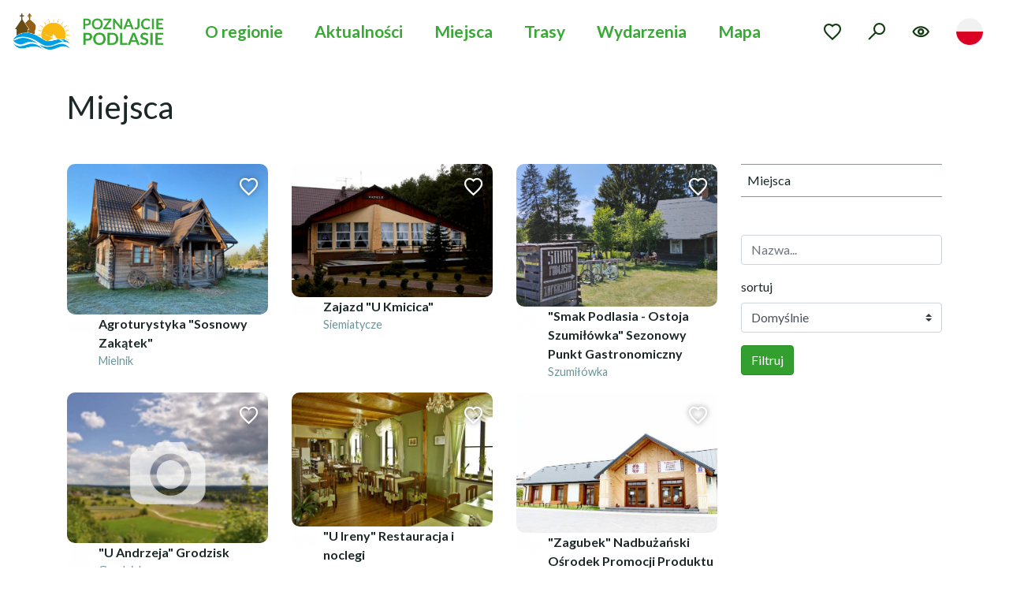

--- FILE ---
content_type: text/html; charset=UTF-8
request_url: http://podlasie.siemiatycze.pl/item/places?SearchForm%5Bcategory%5D=12
body_size: 3883
content:


<!DOCTYPE html>
<html lang="pl">

<head>
    <base href="/" />
    <meta charset="utf-8">
    <meta name="viewport" content="width=device-width, initial-scale=1, shrink-to-fit=no">
    <meta name="description" content="">
    <link rel="preconnect" href="https://fonts.googleapis.com">
    <link rel="preconnect" href="https://fonts.gstatic.com" crossorigin>
    <link href="https://fonts.googleapis.com/css2?family=Poppins:wght@400;500;600&display=swap" rel="stylesheet">
    <link href="https://fonts.googleapis.com/css2?family=Lato:wght@400;500;600;700;900&display=swap" rel="stylesheet">
    <meta name="author" content="Amistad sp. z o. o.">
            <meta property="og:title" content="Miejsca - Poznaj Podlasie" />
            <meta property="og:description" content="" />
            <meta property="og:locale" content="pl_PL" />
        <link rel="stylesheet" type="text/css" href="/assets/78b352cf/lib/bootstrap4.css" />
<link rel="stylesheet" type="text/css" href="/assets/78b352cf/lib/lightbox.css" />
<link rel="stylesheet" type="text/css" href="/assets/78b352cf/lib/swiper5.css" />
<link rel="stylesheet" type="text/css" href="/css/icons.css" />
<link rel="stylesheet" type="text/css" href="/css/main.min.css" />
<title>Miejsca - Poznaj Podlasie</title>
</head>

<body class="">
    <header>
        

<div class="navbar-classic ">
    <nav class="navbar navbar-expand-md" data-planer-count="0">
                    <a class="navbar-brand" href="/">
                <img src="/images/logo.png" alt="Poznaj Podlasie">
            </a>
                <button class="navbar-toggler toggler-animated collapsed" type="button" data-target="#navbarCollapse" aria-label="Otwórz menu mobilne" data-toggle="collapse"><span><b></b><b></b><b></b></span></button>        <div class="collapse navbar-collapse" id="navbarCollapse">
            <div class="nav-wrapper">
                <ul class="navbar-nav" id="yw3">
<li class="nav-item"><a class="nav-link" href="/about"> O regionie</a></li>
<li class="nav-item"><a class="nav-link" href="/aktualnosci"> Aktualności</a></li>
<li class="nav-item"><a class="nav-link" href="/miejsca"> Miejsca</a></li>
<li class="nav-item"><a class="nav-link" href="/trasy"> Trasy</a></li>
<li class="nav-item"><a class="nav-link" href="/wydarzenia"> Wydarzenia</a></li>
<li class="nav-item"><a class="nav-link" href="/mapa"> Mapa</a></li>
</ul>            </div>
            <div class="navbar-side-right">
                <span class="planer">
                <a class="btn ts-btn-planer" aria-label="Przejdź do ulubionych" href="/planer"><i class="icon-planer"></i></a>
            </span>                
<div class="search-switch">
            <span class="btn sub-navbar-action"><i class="icon-search"></i></span>
        <div class="sub-navbar-content ts-top-search">
        <form class="form-inline" action="/site/search">
            <input name="q" class="form-control" type="text" placeholder="Szukaj..." aria-label="Szukaj">
        </form>
    </div>
</div>                                <div class="ts-wcag-switch">
            <span class="btn sub-navbar-action"><i class="icon-wcag"></i></span>
        <div class="sub-navbar-content ts-wcag-options">
        <div class="title">Rozmiar czcionki</div>
        <div class="font-sizes">
            <button aria-label="Standardowy rozmiar czcionki" class="size-0">A</button>
            <button aria-label="Większy rozmiar czcionki" class="size-1">A</button>
            <button aria-label="Największy rozmiar czcionki" class="size-2">A</button>
        </div>
        <div class="title">Wysoki kontrast</div>
        <div class="contrast-modes">
            <button aria-label="Brak kontrastu" class="contrast-0">A</button>
            <button aria-label="Czarno biały kontrast" class="contrast-1">A</button>
            <button aria-label="Żółto czarny kontrast" class="contrast-2">A</button>
            <button aria-label="Czarno żółty kontrast" class="contrast-3">A</button>
        </div>
    </div>
</div>                <div class="ts-lang-switch">
            <span class="btn sub-navbar-action">
            <img class="flag" src="/assets/92ebe479/img/flags/pl.png" alt="" />        </span>
        <div class="sub-navbar-content ts-lang-switch-options">
        <a href="/en/item/places?SearchForm%5Bcategory%5D=12"><img class="flag" src="/assets/92ebe479/img/flags/en.png" alt="" /> English</a>    </div>
</div>            </div>
        </div>
    </nav>
    <div class="sub-navbar"></div>
</div>    </header>

    
    
    <div class="container main">
        
<div class="ts-header">
        <div class="wrapper">
        <h1>Miejsca</h1>
            </div>
    </div>        <div class="row">
            <div class="col-sm-9">
                
<div id="yw0" class="list-view">
<div class="row">
<div class="col-12 col-sm-6 col-md-4 mb-3">
<div class="ts-card">
            <a href="/887-siematycze-agroturystyka-sosnowy-zakatek" aria-label="" class="link"></a>
                    <div class="photo" >
            <a class="ts-planer-toggle" aria-label="Dodaj do ulubionych" data-add-to-planer-aria-label="Dodaj do ulubionych" data-remove-from-planer-aria-label="Usuń z ulubionych" href="/guide/toggle/887"><span class="add"><i class="icon-planer-add"></i></span><span class="remove"><i class="icon-planer-remove"></i></span></a>            <img src="/media/photos/1245/m.jpg" alt=" Agroturystyka &quot;Sosnowy Zakątek&quot;" />        </div>
                <div class="body"><span class="icon"><img src="/media/category/3/icon-xxs.png" alt="" /></span><div class="wrapper"><div class="title"> Agroturystyka "Sosnowy Zakątek"</div><div class="subtitle">Mielnik</div></div></div>
    </div>

</div><div class="col-12 col-sm-6 col-md-4 mb-3">
<div class="ts-card">
            <a href="/165-siematycze-zajazd-u-kmicica" aria-label="" class="link"></a>
                    <div class="photo" >
            <a class="ts-planer-toggle" aria-label="Dodaj do ulubionych" data-add-to-planer-aria-label="Dodaj do ulubionych" data-remove-from-planer-aria-label="Usuń z ulubionych" href="/guide/toggle/165"><span class="add"><i class="icon-planer-add"></i></span><span class="remove"><i class="icon-planer-remove"></i></span></a>            <img src="/media/photos/219/m.jpg" alt=" Zajazd &quot;U Kmicica&quot;" />        </div>
                <div class="body"><span class="icon"><img src="/media/category/3/icon-xxs.png" alt="" /></span><div class="wrapper"><div class="title"> Zajazd "U Kmicica"</div><div class="subtitle">Siemiatycze</div></div></div>
    </div>

</div><div class="col-12 col-sm-6 col-md-4 mb-3">
<div class="ts-card">
            <a href="/903-siematycze-smak-podlasia-ostoja-szumilowka-sezonowy-punkt-gastronomiczny" aria-label="" class="link"></a>
                    <div class="photo" >
            <a class="ts-planer-toggle" aria-label="Dodaj do ulubionych" data-add-to-planer-aria-label="Dodaj do ulubionych" data-remove-from-planer-aria-label="Usuń z ulubionych" href="/guide/toggle/903"><span class="add"><i class="icon-planer-add"></i></span><span class="remove"><i class="icon-planer-remove"></i></span></a>            <img src="/media/photos/1263/m.png" alt="&quot;Smak Podlasia - Ostoja Szumiłówka&quot; Sezonowy Punkt Gastronomiczny" />        </div>
                <div class="body"><span class="icon"><img src="/media/category/4/icon-xxs.png" alt="" /></span><div class="wrapper"><div class="title">"Smak Podlasia - Ostoja Szumiłówka" Sezonowy Punkt Gastronomiczny</div><div class="subtitle">Szumiłówka</div></div></div>
    </div>

</div><div class="col-12 col-sm-6 col-md-4 mb-3">
<div class="ts-card">
            <a href="/282-siematycze-u-andrzeja-grodzisk" aria-label="" class="link"></a>
                    <div class="photo" >
            <a class="ts-planer-toggle" aria-label="Dodaj do ulubionych" data-add-to-planer-aria-label="Dodaj do ulubionych" data-remove-from-planer-aria-label="Usuń z ulubionych" href="/guide/toggle/282"><span class="add"><i class="icon-planer-add"></i></span><span class="remove"><i class="icon-planer-remove"></i></span></a>            <img src="/media/photos/0/m.jpg" alt="&quot;U Andrzeja&quot; Grodzisk" />        </div>
                <div class="body"><span class="icon"><img src="/media/category/27/icon-xxs.png" alt="" /></span><div class="wrapper"><div class="title">"U Andrzeja" Grodzisk</div><div class="subtitle">Grodzisk</div></div></div>
    </div>

</div><div class="col-12 col-sm-6 col-md-4 mb-3">
<div class="ts-card">
            <a href="/4-siematycze-u-ireny-restauracja-i-noclegi" aria-label="" class="link"></a>
                    <div class="photo" >
            <a class="ts-planer-toggle" aria-label="Dodaj do ulubionych" data-add-to-planer-aria-label="Dodaj do ulubionych" data-remove-from-planer-aria-label="Usuń z ulubionych" href="/guide/toggle/4"><span class="add"><i class="icon-planer-add"></i></span><span class="remove"><i class="icon-planer-remove"></i></span></a>            <img src="/media/photos/8/m.jpg" alt="&quot;U Ireny&quot; Restauracja i noclegi " />        </div>
                <div class="body"><span class="icon"><img src="/media/category/3/icon-xxs.png" alt="" /></span><div class="wrapper"><div class="title">"U Ireny" Restauracja i noclegi </div><div class="subtitle">Drohiczyn</div></div></div>
    </div>

</div><div class="col-12 col-sm-6 col-md-4 mb-3">
<div class="ts-card">
            <a href="/685-siematycze-zagubek-nadbuzanski-osrodek-promocji-produktu-lokalnego" aria-label="" class="link"></a>
                    <div class="photo" >
            <a class="ts-planer-toggle" aria-label="Dodaj do ulubionych" data-add-to-planer-aria-label="Dodaj do ulubionych" data-remove-from-planer-aria-label="Usuń z ulubionych" href="/guide/toggle/685"><span class="add"><i class="icon-planer-add"></i></span><span class="remove"><i class="icon-planer-remove"></i></span></a>            <img src="/media/photos/1159/m.jpg" alt="&quot;Zagubek&quot; Nadbużański Ośrodek Promocji Produktu Lokalnego" />        </div>
                <div class="body"><span class="icon"><img src="/media/category/16/icon-xxs.png" alt="" /></span><div class="wrapper"><div class="title">"Zagubek" Nadbużański Ośrodek Promocji Produktu Lokalnego</div><div class="subtitle">Drohiczyn</div></div></div>
    </div>

</div><div class="col-12 col-sm-6 col-md-4 mb-3">
<div class="ts-card">
            <a href="/112-siematycze-active-adventure-andrzej-wierzba" aria-label="" class="link"></a>
                    <div class="photo" >
            <a class="ts-planer-toggle" aria-label="Dodaj do ulubionych" data-add-to-planer-aria-label="Dodaj do ulubionych" data-remove-from-planer-aria-label="Usuń z ulubionych" href="/guide/toggle/112"><span class="add"><i class="icon-planer-add"></i></span><span class="remove"><i class="icon-planer-remove"></i></span></a>            <img src="/media/photos/155/m.jpg" alt="Active Adventure, Andrzej Wierzba" />        </div>
                <div class="body"><span class="icon"><img src="/media/category/5/icon-xxs.png" alt="" /></span><div class="wrapper"><div class="title">Active Adventure, Andrzej Wierzba</div><div class="subtitle">Mielnik</div></div></div>
    </div>

</div><div class="col-12 col-sm-6 col-md-4 mb-3">
<div class="ts-card">
            <a href="/906-siematycze-agroturystyka-lipiny-17" aria-label="" class="link"></a>
                    <div class="photo" >
            <a class="ts-planer-toggle" aria-label="Dodaj do ulubionych" data-add-to-planer-aria-label="Dodaj do ulubionych" data-remove-from-planer-aria-label="Usuń z ulubionych" href="/guide/toggle/906"><span class="add"><i class="icon-planer-add"></i></span><span class="remove"><i class="icon-planer-remove"></i></span></a>            <img src="/media/photos/1266/m.jpg" alt="Agroturystyka &quot;Lipiny 17&quot;" />        </div>
                <div class="body"><span class="icon"><img src="/media/category/3/icon-xxs.png" alt="" /></span><div class="wrapper"><div class="title">Agroturystyka "Lipiny 17"</div><div class="subtitle">Lipiny</div></div></div>
    </div>

</div><div class="col-12 col-sm-6 col-md-4 mb-3">
<div class="ts-card">
            <a href="/876-siematycze-agroturystyka-u-marty" aria-label="" class="link"></a>
                    <div class="photo" >
            <a class="ts-planer-toggle" aria-label="Dodaj do ulubionych" data-add-to-planer-aria-label="Dodaj do ulubionych" data-remove-from-planer-aria-label="Usuń z ulubionych" href="/guide/toggle/876"><span class="add"><i class="icon-planer-add"></i></span><span class="remove"><i class="icon-planer-remove"></i></span></a>            <img src="/media/photos/1233/m.jpg" alt="Agroturystyka &quot;u Marty&quot;" />        </div>
                <div class="body"><span class="icon"><img src="/media/category/3/icon-xxs.png" alt="" /></span><div class="wrapper"><div class="title">Agroturystyka "u Marty"</div><div class="subtitle">Rogawka</div></div></div>
    </div>

</div><div class="col-12 col-sm-6 col-md-4 mb-3">
<div class="ts-card">
            <a href="/886-siematycze-agroturystyka-czar-podlasia" aria-label="" class="link"></a>
                    <div class="photo" >
            <a class="ts-planer-toggle" aria-label="Dodaj do ulubionych" data-add-to-planer-aria-label="Dodaj do ulubionych" data-remove-from-planer-aria-label="Usuń z ulubionych" href="/guide/toggle/886"><span class="add"><i class="icon-planer-add"></i></span><span class="remove"><i class="icon-planer-remove"></i></span></a>            <img src="/media/photos/1244/m.png" alt="Agroturystyka Czar Podlasia" />        </div>
                <div class="body"><span class="icon"><img src="/media/category/3/icon-xxs.png" alt="" /></span><div class="wrapper"><div class="title">Agroturystyka Czar Podlasia</div><div class="subtitle">Osłowo</div></div></div>
    </div>

</div><div class="col-12 col-sm-6 col-md-4 mb-3">
<div class="ts-card">
            <a href="/143-siematycze-agroturystyka-milkowski-jan" aria-label="" class="link"></a>
                    <div class="photo" >
            <a class="ts-planer-toggle" aria-label="Dodaj do ulubionych" data-add-to-planer-aria-label="Dodaj do ulubionych" data-remove-from-planer-aria-label="Usuń z ulubionych" href="/guide/toggle/143"><span class="add"><i class="icon-planer-add"></i></span><span class="remove"><i class="icon-planer-remove"></i></span></a>            <img src="/media/photos/188/m.jpg" alt="Agroturystyka Miłkowski Jan " />        </div>
                <div class="body"><span class="icon"><img src="/media/category/3/icon-xxs.png" alt="" /></span><div class="wrapper"><div class="title">Agroturystyka Miłkowski Jan </div><div class="subtitle">Czartajew</div></div></div>
    </div>

</div><div class="col-12 col-sm-6 col-md-4 mb-3">
<div class="ts-card">
            <a href="/893-siematycze-agroturystyka-nad-jeziorkiem" aria-label="" class="link"></a>
                    <div class="photo" >
            <a class="ts-planer-toggle" aria-label="Dodaj do ulubionych" data-add-to-planer-aria-label="Dodaj do ulubionych" data-remove-from-planer-aria-label="Usuń z ulubionych" href="/guide/toggle/893"><span class="add"><i class="icon-planer-add"></i></span><span class="remove"><i class="icon-planer-remove"></i></span></a>            <img src="/media/photos/1253/m.jpg" alt="Agroturystyka Nad Jeziorkiem" />        </div>
                <div class="body"><span class="icon"><img src="/media/category/3/icon-xxs.png" alt="" /></span><div class="wrapper"><div class="title">Agroturystyka Nad Jeziorkiem</div><div class="subtitle">Chrołowice</div></div></div>
    </div>

</div></div><div class="pager"><ul class="ts-pager" id="yw1"><li class="first hidden"><a aria-label="Przejdź do pierwszej strony: 1" href="/item/places?SearchForm%5Bcategory%5D=12"><i class="icon-chevron-left-double"></i></a></li>
<li class="previous hidden"><a aria-label="Przejdź do poprzedniej strony: 1" href="/item/places?SearchForm%5Bcategory%5D=12"><i class="icon-chevron-left"></i></a></li>
<li class="page selected"><a aria-label="Przejdź do strony: 1" href="/item/places?SearchForm%5Bcategory%5D=12">1</a></li>
<li class="page"><a aria-label="Przejdź do strony: 2" href="/item/places?SearchForm%5Bcategory%5D=12&amp;Item_page=2">2</a></li>
<li class="page"><a aria-label="Przejdź do strony: 3" href="/item/places?SearchForm%5Bcategory%5D=12&amp;Item_page=3">3</a></li>
<li class="page"><a aria-label="Przejdź do strony: 4" href="/item/places?SearchForm%5Bcategory%5D=12&amp;Item_page=4">4</a></li>
<li class="page"><a aria-label="Przejdź do strony: 5" href="/item/places?SearchForm%5Bcategory%5D=12&amp;Item_page=5">5</a></li>
<li class="page"><a aria-label="Przejdź do strony: 6" href="/item/places?SearchForm%5Bcategory%5D=12&amp;Item_page=6">6</a></li>
<li class="page"><a aria-label="Przejdź do strony: 7" href="/item/places?SearchForm%5Bcategory%5D=12&amp;Item_page=7">7</a></li>
<li class="page"><a aria-label="Przejdź do strony: 8" href="/item/places?SearchForm%5Bcategory%5D=12&amp;Item_page=8">8</a></li>
<li class="page"><a aria-label="Przejdź do strony: 9" href="/item/places?SearchForm%5Bcategory%5D=12&amp;Item_page=9">9</a></li>
<li class="page"><a aria-label="Przejdź do strony: 10" href="/item/places?SearchForm%5Bcategory%5D=12&amp;Item_page=10">10</a></li>
<li class="next"><a aria-label="Przejdź do następnej strony: 2" href="/item/places?SearchForm%5Bcategory%5D=12&amp;Item_page=2"><i class="icon-chevron-right"></i></a></li>
<li class="last"><a aria-label="Przejdź do ostatniej strony: 43" href="/item/places?SearchForm%5Bcategory%5D=12&amp;Item_page=43"><i class="icon-chevron-right-double"></i></a></li></ul></div><div class="keys" style="display:none" title="/item/places?SearchForm%5Bcategory%5D=12"><span>887</span><span>165</span><span>903</span><span>282</span><span>4</span><span>685</span><span>112</span><span>906</span><span>876</span><span>886</span><span>143</span><span>893</span></div>
</div>

            </div>
            <div class="col-sm-3">
                <ul class="ts-list mb-5" id="yw2">
<li><a href="/kategoria/18,miejsca"> Miejsca</a></li>
</ul>                
<form class="search-item" method="get">

    <div class="form-group">
        <input class="form-control" placeholder="Nazwa..." name="SearchItem[name]" id="SearchItem_name" type="text" />    </div>

    
    <div class="form-group">
        <label>sortuj</label>
        <select class="custom-select" name="sort" id="sort">
<option value="" selected="selected">Domyślnie</option>
<option value="name.desc">Nazwa ↓</option>
<option value="name">Nazwa ↑</option>
</select>    </div>

    <div class="form-group">
        <button type="submit" class="btn btn-primary m-0">Filtruj</button>
    </div>
</form>


                            </div>
        </div>
    </div>




    

<footer>
    <div class="container">
        <div class="row py-5">
            <div class="col-sm-12 col-md-6 ">
                <img src="images/logo.png" alt="" class="logo mb-3">
                <p>
                    Starostwo Powiatowe w Siemiatyczach<br>
                    ul. Leg. Piłsudskiego 3<br>
                    17-300 Siemiatycze<br>
                    <a href="tel:85 655 58 56">tel. 85 655 58 56</a><br>
                    <a href="mailto:promocja@siemiatycze.pl">e-mail: promocja@siemiatycze.pl</a>
                </p>
                <div class="d-flex mt-4">
                    <div class="mt-2 mr-3"><img src="images/herb.png" alt=""></div>
                    <div>
                        <p>
                            <strong>Oficjalny portal turystyczny<br>Powiatu Siemiatyckiego</strong>
                        </p>
                    </div>
                </div>
            </div>
            <div class="col-sm-6 col-md-6">
                <h3>Menu</h3>
                <ul id="yw4">
<li><a href="/"> Strona główna</a></li>
</ul>                <ul id="yw5">
<li><a href="/about"> O regionie</a></li>
<li><a href="/aktualnosci"> Aktualności</a></li>
<li><a href="/miejsca"> Miejsca</a></li>
<li><a href="/trasy"> Trasy</a></li>
<li><a href="/wydarzenia"> Wydarzenia</a></li>
<li><a href="/mapa"> Mapa</a></li>
</ul>                <ul id="yw6">
<li><a href="/planer"> Planer</a></li>
</ul>            </div>
            <div class="col-sm-6 col-md-4">
                            </div>
        </div>
        <div class="d-flex align-items-center flex-column">
            <div class="col-md-6 text-center mb-3">
                <img src="images/ue.png" alt="Europejski Fundusz Rolny na rzecz Rozwoju Obszarów Wiejskich">
            </div>
            <div class="text-eu col-md-12 text-center px-5 d-flex flex-column mb-3">
                Europejski Fundusz Rolny na rzecz Rozwoju Obszarów Wiejskich: Europa inwestująca w obszary wiejskie. Projekt współfinansowany ze środków Unii Europejskiej w ramach Osi 4LEADER Programu Rozwoju Obszarów Wiejskich na lata 2007-2013. Instytucja Zarządzająca Programem Rozwoju Obszarów Wiejskich na lata 2007-2013 – Ministerstwo Rolnictwa i Rozwoju Wsi.            </div>
        </div>
        <div class="copy-right py-2 text-center ts-text-xs">
            Przygotowanie strony i aplikacji mobilnej <a href="http://www.amistad.pl/"><img class="ml-2" src="/images/amistad-mobile.png" width="63" alt=""></a>
        </div>
    </div>
</footer>
    <script type="text/javascript" src="/assets/78b352cf/lib/jQuery.js"></script>
<script type="text/javascript" src="/assets/78b352cf/lib/bootstrap4.js"></script>
<script type="text/javascript" src="/assets/78b352cf/lib/lightbox.js"></script>
<script type="text/javascript" src="/assets/78b352cf/lib/swiper5.js"></script>
<script type="text/javascript" src="/assets/78b352cf/lib/flot.js"></script>
<script type="text/javascript" src="js/app.min.js"></script>
</body>

</html>

--- FILE ---
content_type: text/css
request_url: http://podlasie.siemiatycze.pl/css/icons.css
body_size: 970
content:
@font-face {
  font-family: 'icons';
  src:
    url('../fonts/icons.ttf?henn62') format('truetype'),
    url('../fonts/icons.woff?henn62') format('woff'),
    url('../fonts/icons.svg?henn62#icons') format('svg');
  font-weight: normal;
  font-style: normal;
}

[class^="icon-"], [class*=" icon-"] {
  /* use !important to prevent issues with browser extensions that change fonts */
  font-family: 'icons' !important;
  speak: none;
  font-style: normal;
  font-weight: normal;
  font-variant: normal;
  text-transform: none;
  line-height: 1;

  /* Better Font Rendering =========== */
  -webkit-font-smoothing: antialiased;
  -moz-osx-font-smoothing: grayscale;
}

.icon-add:before {
  content: "\e900";
}
.icon-help:before {
  content: "\e901";
}
.icon-layer:before {
  content: "\e902";
}
.icon-fullscreen-on:before {
  content: "\e903";
}
.icon-fullscreen-off:before {
  content: "\e904";
}
.icon-amistad-mobile:before {
  content: "\e905";
}
.icon-filter:before {
  content: "\e906";
}
.icon-x-mark:before {
  content: "\e907";
}
.icon-check-mark:before {
  content: "\e908";
}
.icon-all:before {
  content: "\e909";
}
.icon-app:before {
  content: "\e90a";
}
.icon-arrow-down:before {
  content: "\e90b";
}
.icon-arrow-left:before {
  content: "\e90c";
}
.icon-arrow-right:before {
  content: "\e90d";
}
.icon-arrow-up:before {
  content: "\e90e";
}
.icon-calendar:before {
  content: "\e90f";
}
.icon-chevron-down:before {
  content: "\e910";
}
.icon-chevron-fill-down:before {
  content: "\e911";
}
.icon-chevron-fill-left:before {
  content: "\e912";
}
.icon-chevron-fill-right:before {
  content: "\e913";
}
.icon-chevron-fill-up:before {
  content: "\e914";
}
.icon-chevron-left-double:before {
  content: "\e915";
}
.icon-chevron-left:before {
  content: "\e916";
}
.icon-chevron-right-double:before {
  content: "\e917";
}
.icon-chevron-right:before {
  content: "\e918";
}
.icon-chevron-up:before {
  content: "\e919";
}
.icon-close:before {
  content: "\e91a";
}
.icon-delete:before {
  content: "\e91b";
}
.icon-difficulty:before {
  content: "\e91c";
}
.icon-direction:before {
  content: "\e91d";
}
.icon-download:before {
  content: "\e91e";
}
.icon-duration:before {
  content: "\e91f";
}
.icon-edit:before {
  content: "\e920";
}
.icon-ele-down:before {
  content: "\e921";
}
.icon-elevation-down:before {
  content: "\e922";
}
.icon-bike-road:before {
  content: "\e923";
}
.icon-bike-mountain:before {
  content: "\e924";
}
.icon-bike-city:before {
  content: "\e925";
}
.icon-bike-tourist:before {
  content: "\e926";
}
.icon-leaf:before {
  content: "\e927";
}
.icon-money:before {
  content: "\e928";
}
.icon-heart:before {
  content: "\e929";
}
.icon-ele-up:before {
  content: "\e92a";
}
.icon-elevation-up:before {
  content: "\e92b";
}
.icon-email:before {
  content: "\e92c";
}
.icon-event:before {
  content: "\e92d";
}
.icon-export-app:before {
  content: "\e92e";
}
.icon-export-gpx:before {
  content: "\e92f";
}
.icon-export:before {
  content: "\e930";
}
.icon-facebook-bg:before {
  content: "\e931";
}
.icon-facebook:before {
  content: "\e932";
}
.icon-messenger:before {
  content: "\e933";
}
.icon-amistad-signet:before {
  content: "\e934";
}
.icon-instagram:before {
  content: "\e935";
}
.icon-length:before {
  content: "\e936";
}
.icon-pin:before {
  content: "\e937";
}
.icon-map:before {
  content: "\e938";
}
.icon-misc:before {
  content: "\e939";
}
.icon-navigate:before {
  content: "\e93a";
}
.icon-phone:before {
  content: "\e93b";
}
.icon-photo:before {
  content: "\e93c";
}
.icon-marker:before {
  content: "\e93d";
}
.icon-place:before {
  content: "\e93e";
}
.icon-planer-add:before {
  content: "\e93f";
}
.icon-planer-remove:before {
  content: "\e940";
}
.icon-planer:before {
  content: "\e941";
}
.icon-route-marks:before {
  content: "\e942";
}
.icon-search:before {
  content: "\e943";
}
.icon-share:before {
  content: "\e944";
}
.icon-time:before {
  content: "\e945";
}
.icon-trip:before {
  content: "\e946";
}
.icon-twitter-bg:before {
  content: "\e947";
}
.icon-twitter:before {
  content: "\e948";
}
.icon-wcag:before {
  content: "\e949";
}
.icon-pano:before {
  content: "\e94a";
}
.icon-audio:before {
  content: "\e94b";
}
.icon-home:before {
  content: "\e94c";
}
.icon-www:before {
  content: "\e94d";
}
.icon-youtube:before {
  content: "\e94e";
}

--- FILE ---
content_type: text/javascript
request_url: http://podlasie.siemiatycze.pl/js/app.min.js
body_size: 1608
content:
const TS={setCookie:function(t,e,a){var n,a=a?((n=new Date).setTime(n.getTime()+24*a*60*60*1e3),"; expires="+n.toGMTString()):"";document.cookie=t+"="+e+a+"; path=/"},getCookie:function(t){if(0<document.cookie.length){var e=document.cookie.indexOf(t+"=");if(-1!=e)return e=e+t.length+1,-1==(t=document.cookie.indexOf(";",e))&&(t=document.cookie.length),unescape(document.cookie.substring(e,t))}return""},togglePrefixClass:function(e,t){const a=t.split("-"),n=e.attr("class")||"";n.split(" ").forEach(function(t){0==t.indexOf(a[0])&&e.removeClass(t)}),e.addClass(t)},initWcag:function(){$("html").addClass(TS.getCookie("size")),$("body").addClass(TS.getCookie("contrast")),$(".ts-wcag-switch .font-sizes button").click(function(){var t=$(this).attr("class");return TS.togglePrefixClass($("html"),t),TS.setCookie("size",t,30),!1}),$(".ts-wcag-switch .contrast-modes button").click(function(){var t=$(this).attr("class");return TS.togglePrefixClass($("body"),t),TS.setCookie("contrast",t,30),!1})},initPlaner:function(){TS.updatePlanerCount($(TS.Settings.planer.initialCountSelector).data("planer-count")),$("a.ts-planer-toggle").click(function(){var e=$(this);return $.get(e.attr("href"),function(t){t.status?e.addClass("checked"):e.removeClass("checked"),TS.updatePlanerCount(t.count)}),!1})},updatePlanerCount:function(t){let e=$(TS.Settings.planer.countContainerSelector);$(".badge",e).remove(),t&&e.append(' <span class="badge badge-planer">'+t+"</span>")},initPanoramas:function(){$(".ts-panorama-container .panorama-wrapper").each(function(){var t=$(this).attr("id");pannellum.viewer(t,{strings:{loadingLabel:""},yaw:TS.Settings.panorama.yaw,panorama:$(this).data("url"),type:"equirectangular",autoLoad:!0,showControls:!0,autoRotate:!0,mouseZoom:!1})})},initSwipers:function(){$(".swiper-container").each(function(){var t=$(this).attr("id"),e=$(this).data("count"),a={slidesPerView:1,spaceBetween:$(this).data("space")||0,autoplay:void 0===$(this).data("autoplay")||$(this).data("autoplay"),loop:void 0!==$(this).data("loop")&&$(this).data("loop"),speed:800,pagination:{el:"#slider-pagination-"+t,clickable:!0,dynamicBullets:!0,type:$(this).data("pagination")||"bullets"},navigation:{nextEl:"#slider-arrow-next-"+t,prevEl:"#slider-arrow-prev-"+t}};if(1<e){let t=Object.assign({},TS.Settings.swiper.breakpoints);var n=Object.keys(t);t[n[n.length-1]].slidesPerView=e,a.breakpoints=t}new Swiper("#"+t,a)})},initComponents:function(){$("[data-toggle-class]").click(function(){$($(this).data("target")).toggleClass($(this).data("toggle-class"))})},initSubNavbar:function(){function e(){$(".sub-navbar input:visible").focus()}$(".sub-navbar-action").each(function(){var t=$(this).next().hide();$(this).click(function(){$(".sub-navbar-action.active").removeClass("active"),t.is(":visible")&&$(".sub-navbar").is(".visible")?(t.slideDown("fast"),$(".sub-navbar").removeClass("visible")):$(".sub-navbar").is(".visible")?($(".sub-navbar .sub-navbar-content:visible").slideUp("fast"),t.slideDown("fast",e),$(this).addClass("active")):($(".sub-navbar .sub-navbar-content").hide(),t.show(),$(".sub-navbar").addClass("visible"),$(this).addClass("active"),e())}),t.detach().appendTo($(".sub-navbar"))})},init:function(){TS.initPlaner(),TS.initSwipers(),TS.initPanoramas(),TS.initWcag(),TS.initComponents(),TS.initSubNavbar()},Format:{distance:function(t){return(t/1e3).toFixed(1)+"km"},duration:function(t){var t=Math.ceil(t/60),e="";return 60<t&&(e=Math.ceil(t/60)+" h ",t%=60),e+t+" min"},meters:function(t){return Math.round(t)+"m"},coordinate:function(t){return t[0].toFixed(4)+" "+t[1].toFixed(5)},kg:function(t){return t.toFixed(2)+"kg"},kcal:function(t){return Math.round(t)+" kcal"},money:function(t){return t.toFixed(2)+"zł"},pizza:function(t){return t.toFixed(1)}},View:{setVisible:function(t,e){e?t.show():t.hide()}},Settings:{swiper:{breakpoints:{576:{slidesPerView:1,spaceBetween:10},768:{slidesPerView:2,spaceBetween:10},992:{slidesPerView:3,spaceBetween:10}}},planer:{initialCountSelector:".navbar",countContainerSelector:".navbar .planer a"},panorama:{yaw:180}}};$(function(){TS.init(),window.TSMap&&TSMap.init()});